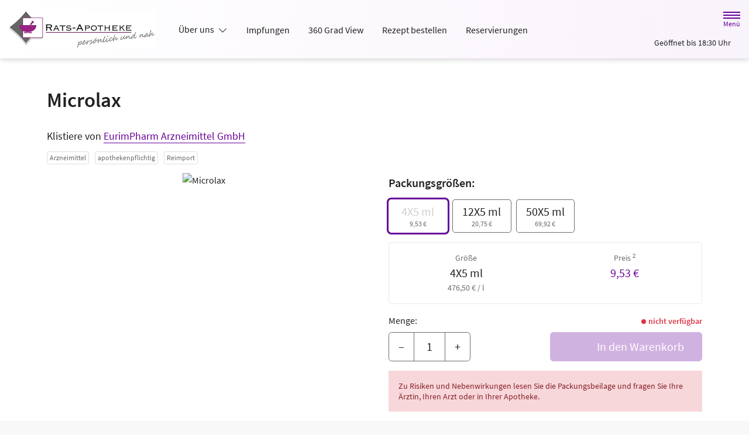

--- FILE ---
content_type: text/css
request_url: https://www.rats-apotheke-mannheim.de/color-scheme-build/color-scheme-lilac-not-home.6a66efd4.css
body_size: 8873
content:
.form-label{margin-bottom:.5rem}.form-control{-webkit-appearance:none;-moz-appearance:none;appearance:none;background-clip:padding-box;background-color:#fff;border:1px solid #cecece;border-radius:.3rem;color:#212121;display:block;font-size:1.125rem;font-weight:400;line-height:1.5;padding:1rem .75rem;-webkit-transition:border-color .15s ease-in-out,-webkit-box-shadow .15s ease-in-out;transition:border-color .15s ease-in-out,-webkit-box-shadow .15s ease-in-out;transition:border-color .15s ease-in-out,box-shadow .15s ease-in-out;transition:border-color .15s ease-in-out,box-shadow .15s ease-in-out,-webkit-box-shadow .15s ease-in-out;width:100%}@media(prefers-reduced-motion:reduce){.form-control{-webkit-transition:none;transition:none}}.form-control[type=file]{overflow:hidden}.form-control[type=file]:not(:disabled):not([readonly]){cursor:pointer}.form-control:focus{background-color:#fff;border-color:#b380cc;-webkit-box-shadow:0 0 0 .25rem rgba(102,0,153,.25);box-shadow:0 0 0 .25rem rgba(102,0,153,.25);color:#212121;outline:0}.form-control::-webkit-date-and-time-value{height:1.5em}.form-control::-webkit-input-placeholder{color:#6c6c6c;opacity:1}.form-control::-moz-placeholder{color:#6c6c6c;opacity:1}.form-control:-ms-input-placeholder{color:#6c6c6c;opacity:1}.form-control::-ms-input-placeholder{color:#6c6c6c;opacity:1}.form-control::placeholder{color:#6c6c6c;opacity:1}.form-control:disabled{background-color:#f8f8f8;border-color:#cecece;opacity:1}.form-control::-webkit-file-upload-button{margin:-1rem -.75rem;padding:1rem .75rem;-webkit-margin-end:.75rem;background-color:#fff;border:0 solid;border-color:inherit;border-inline-end-width:1px;border-radius:0;color:#212121;margin-inline-end:.75rem;pointer-events:none;-webkit-transition:color .15s ease-in-out,background-color .15s ease-in-out,border-color .15s ease-in-out,-webkit-box-shadow .15s ease-in-out;transition:color .15s ease-in-out,background-color .15s ease-in-out,border-color .15s ease-in-out,-webkit-box-shadow .15s ease-in-out;transition:color .15s ease-in-out,background-color .15s ease-in-out,border-color .15s ease-in-out,box-shadow .15s ease-in-out;transition:color .15s ease-in-out,background-color .15s ease-in-out,border-color .15s ease-in-out,box-shadow .15s ease-in-out,-webkit-box-shadow .15s ease-in-out}.form-control::file-selector-button{margin:-1rem -.75rem;padding:1rem .75rem;-webkit-margin-end:.75rem;background-color:#fff;border:0 solid;border-color:inherit;border-inline-end-width:1px;border-radius:0;color:#212121;margin-inline-end:.75rem;pointer-events:none;-webkit-transition:color .15s ease-in-out,background-color .15s ease-in-out,border-color .15s ease-in-out,-webkit-box-shadow .15s ease-in-out;transition:color .15s ease-in-out,background-color .15s ease-in-out,border-color .15s ease-in-out,-webkit-box-shadow .15s ease-in-out;transition:color .15s ease-in-out,background-color .15s ease-in-out,border-color .15s ease-in-out,box-shadow .15s ease-in-out;transition:color .15s ease-in-out,background-color .15s ease-in-out,border-color .15s ease-in-out,box-shadow .15s ease-in-out,-webkit-box-shadow .15s ease-in-out}@media(prefers-reduced-motion:reduce){.form-control::-webkit-file-upload-button{-webkit-transition:none;transition:none}.form-control::file-selector-button{-webkit-transition:none;transition:none}}.form-control:hover:not(:disabled):not([readonly])::-webkit-file-upload-button{background-color:#f2f2f2}.form-control:hover:not(:disabled):not([readonly])::file-selector-button{background-color:#f2f2f2}.form-select{display:block;padding:1rem 2.25rem 1rem .75rem;width:100%;-moz-padding-start:calc(.75rem - 3px);background-color:#fff;background-image:url("data:image/svg+xml;charset=utf-8,%3Csvg xmlns='http://www.w3.org/2000/svg' viewBox='0 0 16 16'%3E%3Cpath fill='none' stroke='%23343434' stroke-linecap='round' stroke-linejoin='round' stroke-width='2' d='m2 5 6 6 6-6'/%3E%3C/svg%3E");background-position:right .75rem center;background-repeat:no-repeat;background-size:16px 12px;border:1px solid #cecece;border-radius:.3rem;color:#212121;font-size:1.125rem;font-weight:400;line-height:1.5;-webkit-transition:border-color .15s ease-in-out,-webkit-box-shadow .15s ease-in-out;transition:border-color .15s ease-in-out,-webkit-box-shadow .15s ease-in-out;transition:border-color .15s ease-in-out,box-shadow .15s ease-in-out;transition:border-color .15s ease-in-out,box-shadow .15s ease-in-out,-webkit-box-shadow .15s ease-in-out}@media(prefers-reduced-motion:reduce){.form-select{-webkit-transition:none;transition:none}}.form-select{-webkit-appearance:none;-moz-appearance:none;appearance:none}.form-select:focus{border-color:#b380cc;-webkit-box-shadow:0 0 0 .25rem rgba(102,0,153,.25);box-shadow:0 0 0 .25rem rgba(102,0,153,.25);outline:0}.form-select[multiple],.form-select[size]:not([size="1"]){background-image:none;padding-right:.75rem}.form-select:disabled{background-color:#f8f8f8;border-color:#cecece;color:#cecece}.form-select:-moz-focusring{color:transparent;text-shadow:0 0 0 #212121}.form-check{display:block;margin-bottom:.125rem;min-height:1.5rem;padding-left:1.9em}.form-check .form-check-input{float:left;margin-left:-1.9em}.form-check-input{-webkit-appearance:none;-moz-appearance:none;appearance:none;background-color:#6c6c6c;background-position:50%;background-repeat:no-repeat;background-size:contain;border:1px solid rgba(0,0,0,.25);height:1.4em;margin-top:.05em;-webkit-print-color-adjust:exact;print-color-adjust:exact;vertical-align:top;width:1.4em}.form-check-input[type=checkbox]{border-radius:.25em}.form-check-input[type=radio]{border-radius:50%}.form-check-input:active{-webkit-filter:brightness(90%);filter:brightness(90%)}.form-check-input:focus{border-color:#b380cc;-webkit-box-shadow:0 0 0 .25rem rgba(102,0,153,.25);box-shadow:0 0 0 .25rem rgba(102,0,153,.25);outline:0}.form-check-input:checked{background-color:#6c6c6c;border-color:#6c6c6c}.form-check-input:checked[type=checkbox]{background-image:url("data:image/svg+xml;charset=utf-8,%3Csvg xmlns='http://www.w3.org/2000/svg' viewBox='0 0 20 20'%3E%3Cpath fill='none' stroke='%23fff' stroke-linecap='round' stroke-linejoin='round' stroke-width='3' d='m6 10 3 3 6-6'/%3E%3C/svg%3E")}.form-check-input:checked[type=radio]{background-image:url("data:image/svg+xml;charset=utf-8,%3Csvg xmlns='http://www.w3.org/2000/svg' viewBox='-4 -4 8 8'%3E%3Ccircle r='2' fill='%23fff'/%3E%3C/svg%3E")}.form-check-input[type=checkbox]:indeterminate{background-color:#609;background-image:url("data:image/svg+xml;charset=utf-8,%3Csvg xmlns='http://www.w3.org/2000/svg' viewBox='0 0 20 20'%3E%3Cpath fill='none' stroke='%23fff' stroke-linecap='round' stroke-linejoin='round' stroke-width='3' d='M6 10h8'/%3E%3C/svg%3E");border-color:#609}.form-check-input:disabled{-webkit-filter:none;filter:none;opacity:1;pointer-events:none}.form-check-input:disabled~.form-check-label,.form-check-input[disabled]~.form-check-label{cursor:default;opacity:1}.form-switch{padding-left:2.5em}.form-switch .form-check-input{background-image:url("data:image/svg+xml;charset=utf-8,%3Csvg xmlns='http://www.w3.org/2000/svg' viewBox='-4 -4 8 8'%3E%3Ccircle r='3' fill='rgba(0, 0, 0, 0.25)'/%3E%3C/svg%3E");background-position:0;border-radius:2em;margin-left:-2.5em;-webkit-transition:background-position .15s ease-in-out;transition:background-position .15s ease-in-out;width:2em}@media(prefers-reduced-motion:reduce){.form-switch .form-check-input{-webkit-transition:none;transition:none}}.form-switch .form-check-input:focus{background-image:url("data:image/svg+xml;charset=utf-8,%3Csvg xmlns='http://www.w3.org/2000/svg' viewBox='-4 -4 8 8'%3E%3Ccircle r='3' fill='%23b27fcc'/%3E%3C/svg%3E")}.form-switch .form-check-input:checked{background-image:url("data:image/svg+xml;charset=utf-8,%3Csvg xmlns='http://www.w3.org/2000/svg' viewBox='-4 -4 8 8'%3E%3Ccircle r='3' fill='%23fff'/%3E%3C/svg%3E");background-position:100%}.btn-check{position:absolute;clip:rect(0,0,0,0);pointer-events:none}.btn-check:disabled+.btn,.btn-check[disabled]+.btn{-webkit-filter:none;filter:none;opacity:.3;pointer-events:none}.form-range{-webkit-appearance:none;-moz-appearance:none;appearance:none;background-color:transparent;height:2rem;padding:0;width:100%}.form-range:focus{outline:0}.form-range:focus::-webkit-slider-thumb{-webkit-box-shadow:0 0 0 1px #fff,0 0 0 .25rem rgba(102,0,153,.25);box-shadow:0 0 0 1px #fff,0 0 0 .25rem rgba(102,0,153,.25)}.form-range:focus::-moz-range-thumb{box-shadow:0 0 0 1px #fff,0 0 0 .25rem rgba(102,0,153,.25)}.form-range::-moz-focus-outer{border:0}.form-range::-webkit-slider-thumb{background-color:#fff;border:1px solid #cecece;border-radius:1rem;height:1.5rem;margin-top:-.35rem;-webkit-transition:background-color .15s ease-in-out,border-color .15s ease-in-out,-webkit-box-shadow .15s ease-in-out;transition:background-color .15s ease-in-out,border-color .15s ease-in-out,-webkit-box-shadow .15s ease-in-out;transition:background-color .15s ease-in-out,border-color .15s ease-in-out,box-shadow .15s ease-in-out;transition:background-color .15s ease-in-out,border-color .15s ease-in-out,box-shadow .15s ease-in-out,-webkit-box-shadow .15s ease-in-out;width:1.5rem}@media(prefers-reduced-motion:reduce){.form-range::-webkit-slider-thumb{-webkit-transition:none;transition:none}}.form-range::-webkit-slider-thumb{-webkit-appearance:none;appearance:none}.form-range::-webkit-slider-thumb:active{background-color:#d1b3e0}.form-range::-webkit-slider-runnable-track{background-color:#dedede;border-color:transparent;border-radius:1rem;color:transparent;cursor:pointer;height:.8rem;width:100%}.form-range::-moz-range-thumb{background-color:#fff;border:1px solid #cecece;border-radius:1rem;height:1.5rem;-moz-transition:background-color .15s ease-in-out,border-color .15s ease-in-out,box-shadow .15s ease-in-out;transition:background-color .15s ease-in-out,border-color .15s ease-in-out,box-shadow .15s ease-in-out;width:1.5rem}@media(prefers-reduced-motion:reduce){.form-range::-moz-range-thumb{-moz-transition:none;transition:none}}.form-range::-moz-range-thumb{-moz-appearance:none;appearance:none}.form-range::-moz-range-thumb:active{background-color:#d1b3e0}.form-range::-moz-range-track{background-color:#dedede;border-color:transparent;border-radius:1rem;color:transparent;cursor:pointer;height:.8rem;width:100%}.form-range:disabled{pointer-events:none}.form-range:disabled::-webkit-slider-thumb{background-color:#fff}.form-range:disabled::-moz-range-thumb{background-color:#fff}.form-floating{position:relative}.form-floating>.form-control,.form-floating>.form-select{height:calc(3.5rem + 2px);line-height:1.25}.form-floating>label{border:1px solid transparent;height:100%;left:0;overflow:hidden;padding:1rem .75rem;pointer-events:none;position:absolute;text-align:start;text-overflow:ellipsis;top:0;-webkit-transform-origin:0 0;transform-origin:0 0;-webkit-transition:opacity .1s ease-in-out,-webkit-transform .1s ease-in-out;transition:opacity .1s ease-in-out,-webkit-transform .1s ease-in-out;transition:opacity .1s ease-in-out,transform .1s ease-in-out;transition:opacity .1s ease-in-out,transform .1s ease-in-out,-webkit-transform .1s ease-in-out;white-space:nowrap;width:100%}@media(prefers-reduced-motion:reduce){.form-floating>label{-webkit-transition:none;transition:none}}.form-floating>.form-control{padding:1rem .75rem}.form-floating>.form-control::-webkit-input-placeholder{color:transparent}.form-floating>.form-control::-moz-placeholder{color:transparent}.form-floating>.form-control:-ms-input-placeholder{color:transparent}.form-floating>.form-control::-ms-input-placeholder{color:transparent}.form-floating>.form-control::placeholder{color:transparent}.form-floating>.form-control:not(:-moz-placeholder){padding-bottom:.325em;padding-top:1.525em}.form-floating>.form-control:not(:-ms-input-placeholder){padding-bottom:.325em;padding-top:1.525em}.form-floating>.form-control:focus,.form-floating>.form-control:not(:placeholder-shown){padding-bottom:.325em;padding-top:1.525em}.form-floating>.form-control:-webkit-autofill{padding-bottom:.325em;padding-top:1.525em}.form-floating>.form-select{padding-bottom:.325em;padding-top:1.525em}.form-floating>.form-control:not(:-moz-placeholder)~label{opacity:.65;transform:scale(.8) translateY(-.6em) translateX(.15em)}.form-floating>.form-control:not(:-ms-input-placeholder)~label{opacity:.65;transform:scale(.8) translateY(-.6em) translateX(.15em)}.form-floating>.form-control:focus~label,.form-floating>.form-control:not(:placeholder-shown)~label,.form-floating>.form-select~label{opacity:.65;-webkit-transform:scale(.8) translateY(-.6em) translateX(.15em);transform:scale(.8) translateY(-.6em) translateX(.15em)}.form-floating>.form-control:-webkit-autofill~label{opacity:.65;-webkit-transform:scale(.8) translateY(-.6em) translateX(.15em);transform:scale(.8) translateY(-.6em) translateX(.15em)}.input-group{display:-webkit-box;display:flex;flex-wrap:wrap;position:relative;-webkit-box-align:stretch;align-items:stretch;width:100%}.input-group>.form-control,.input-group>.form-floating,.input-group>.form-select{position:relative;-webkit-box-flex:1;flex:1 1 auto;min-width:0;width:1%}.input-group>.form-control:focus,.input-group>.form-floating:focus-within,.input-group>.form-select:focus{z-index:5}.input-group .btn{position:relative;z-index:2}.input-group .btn:focus{z-index:5}.input-group-text{display:-webkit-box;display:flex;-webkit-box-align:center;align-items:center;background-color:#fff;border:1px solid #cecece;border-radius:.3rem;color:#212121;font-size:1.125rem;font-weight:400;line-height:1.5;padding:1rem .75rem;text-align:center;white-space:nowrap}.input-group-lg>.btn,.input-group-lg>.form-control,.input-group-lg>.form-select,.input-group-lg>.input-group-text{border-radius:.35rem;font-size:1.25rem;padding:1rem}.input-group-lg>.form-select{padding-right:3rem}.input-group:not(.has-validation)>.dropdown-toggle:nth-last-child(n+3),.input-group:not(.has-validation)>.form-floating:not(:last-child)>.form-control,.input-group:not(.has-validation)>.form-floating:not(:last-child)>.form-select,.input-group:not(.has-validation)>:not(:last-child):not(.dropdown-toggle):not(.dropdown-menu):not(.form-floating){border-bottom-right-radius:0;border-top-right-radius:0}.input-group>:not(:first-child):not(.dropdown-menu):not(.valid-tooltip):not(.valid-feedback):not(.invalid-tooltip):not(.invalid-feedback){border-bottom-left-radius:0;border-top-left-radius:0;margin-left:-1px}.input-group>.form-floating:not(:first-child)>.form-control,.input-group>.form-floating:not(:first-child)>.form-select{border-bottom-left-radius:0;border-top-left-radius:0}.invalid-feedback{color:#dc3545;display:none;font-size:.875em;margin-top:.25rem;width:100%}.nav{--bs-nav-link-padding-x:1rem;--bs-nav-link-padding-y:0.5rem;--bs-nav-link-font-weight: ;--bs-nav-link-color:var(--bs-link-color);--bs-nav-link-hover-color:var(--bs-link-hover-color);--bs-nav-link-disabled-color:#6c6c6c;display:-webkit-box;display:flex;flex-wrap:wrap;list-style:none;margin-bottom:0;padding-left:0}.nav-link{color:var(--bs-nav-link-color);display:block;font-size:var(--bs-nav-link-font-size);font-weight:var(--bs-nav-link-font-weight);padding:var(--bs-nav-link-padding-y) var(--bs-nav-link-padding-x);-webkit-transition:color .15s ease-in-out,background-color .15s ease-in-out,border-color .15s ease-in-out;transition:color .15s ease-in-out,background-color .15s ease-in-out,border-color .15s ease-in-out}@media(prefers-reduced-motion:reduce){.nav-link{-webkit-transition:none;transition:none}}.nav-link:focus,.nav-link:hover{color:var(--bs-nav-link-hover-color)}.nav-link.disabled{color:var(--bs-nav-link-disabled-color);cursor:default;pointer-events:none}.nav-tabs{--bs-nav-tabs-border-width:1px;--bs-nav-tabs-border-color:#dedede;--bs-nav-tabs-border-radius:0.3rem;--bs-nav-tabs-link-hover-border-color:#e9e9e9 #e9e9e9 #dedede;--bs-nav-tabs-link-active-color:#494949;--bs-nav-tabs-link-active-bg:#fff;--bs-nav-tabs-link-active-border-color:#dedede #dedede #fff;border-bottom:var(--bs-nav-tabs-border-width) solid var(--bs-nav-tabs-border-color)}.nav-tabs .nav-link{background:none;border:var(--bs-nav-tabs-border-width) solid transparent;border-top-left-radius:var(--bs-nav-tabs-border-radius);border-top-right-radius:var(--bs-nav-tabs-border-radius);margin-bottom:calc(var(--bs-nav-tabs-border-width)*-1)}.nav-tabs .nav-link:focus,.nav-tabs .nav-link:hover{border-color:var(--bs-nav-tabs-link-hover-border-color);isolation:isolate}.nav-tabs .nav-link.disabled,.nav-tabs .nav-link:disabled{background-color:transparent;border-color:transparent;color:var(--bs-nav-link-disabled-color)}.nav-tabs .nav-item.show .nav-link,.nav-tabs .nav-link.active{background-color:var(--bs-nav-tabs-link-active-bg);border-color:var(--bs-nav-tabs-link-active-border-color);color:var(--bs-nav-tabs-link-active-color)}.nav-tabs .dropdown-menu{border-top-left-radius:0;border-top-right-radius:0;margin-top:calc(var(--bs-nav-tabs-border-width)*-1)}.tab-content>.tab-pane{display:none}.tab-content>.active{display:block}.pagination{--bs-pagination-padding-x:0.75rem;--bs-pagination-padding-y:0.375rem;--bs-pagination-font-size:1rem;--bs-pagination-color:var(--bs-link-color);--bs-pagination-bg:#fff;--bs-pagination-border-width:0;--bs-pagination-border-color:#dedede;--bs-pagination-border-radius:0.3rem;--bs-pagination-hover-color:var(--bs-link-hover-color);--bs-pagination-hover-bg:#e9e9e9;--bs-pagination-hover-border-color:#dedede;--bs-pagination-focus-color:var(--bs-link-hover-color);--bs-pagination-focus-bg:#e9e9e9;--bs-pagination-focus-box-shadow:0 0 0 0.25rem rgba(102,0,153,.25);--bs-pagination-active-color:#fff;--bs-pagination-active-bg:#609;--bs-pagination-active-border-color:#609;--bs-pagination-disabled-color:#6c6c6c;--bs-pagination-disabled-bg:#fff;--bs-pagination-disabled-border-color:#dedede;display:-webkit-box;display:flex;list-style:none;padding-left:0}.page-link{background-color:var(--bs-pagination-bg);border:var(--bs-pagination-border-width) solid var(--bs-pagination-border-color);color:var(--bs-pagination-color);display:block;font-size:var(--bs-pagination-font-size);padding:var(--bs-pagination-padding-y) var(--bs-pagination-padding-x);position:relative;-webkit-transition:color .15s ease-in-out,background-color .15s ease-in-out,border-color .15s ease-in-out,-webkit-box-shadow .15s ease-in-out;transition:color .15s ease-in-out,background-color .15s ease-in-out,border-color .15s ease-in-out,-webkit-box-shadow .15s ease-in-out;transition:color .15s ease-in-out,background-color .15s ease-in-out,border-color .15s ease-in-out,box-shadow .15s ease-in-out;transition:color .15s ease-in-out,background-color .15s ease-in-out,border-color .15s ease-in-out,box-shadow .15s ease-in-out,-webkit-box-shadow .15s ease-in-out}@media(prefers-reduced-motion:reduce){.page-link{-webkit-transition:none;transition:none}}.page-link:hover{background-color:var(--bs-pagination-hover-bg);border-color:var(--bs-pagination-hover-border-color);color:var(--bs-pagination-hover-color);z-index:2}.page-link:focus{background-color:var(--bs-pagination-focus-bg);-webkit-box-shadow:var(--bs-pagination-focus-box-shadow);box-shadow:var(--bs-pagination-focus-box-shadow);color:var(--bs-pagination-focus-color);outline:0;z-index:3}.active>.page-link,.page-link.active{background-color:var(--bs-pagination-active-bg);border-color:var(--bs-pagination-active-border-color);color:var(--bs-pagination-active-color);z-index:3}.disabled>.page-link,.page-link.disabled{background-color:var(--bs-pagination-disabled-bg);border-color:var(--bs-pagination-disabled-border-color);color:var(--bs-pagination-disabled-color);pointer-events:none}.page-item:not(:first-child) .page-link{margin-left:0}.page-item:first-child .page-link{border-bottom-left-radius:var(--bs-pagination-border-radius);border-top-left-radius:var(--bs-pagination-border-radius)}.page-item:last-child .page-link{border-bottom-right-radius:var(--bs-pagination-border-radius);border-top-right-radius:var(--bs-pagination-border-radius)}.b--404 .animation{display:-webkit-box;display:flex;-webkit-box-pack:center;background-color:#f2f2f2!important;height:300px;justify-content:center;overflow:hidden;position:relative;width:100%!important}.b--404 .animation>*{left:50%!important;margin:0!important;position:absolute;-webkit-transform:translateX(-50%);transform:translateX(-50%)}.b--404 .animation img{display:block;overflow:visible;overflow-clip-margin:unset}.b--404 .btn{min-width:200px}.b--404 p{margin-left:auto;margin-right:auto;max-width:37.5rem}.b.b--accessibility-report>*{display:-webkit-box;display:flex;-webkit-box-pack:center;justify-content:center}.b.b--accessibility-report form{max-width:750px}.b--article>*{max-width:1050px!important;padding-bottom:1em;padding-top:1em}@media(min-width:768px){.b--article>*{padding-bottom:2em;padding-top:2em}}@media(min-width:1200px){.b--article>*{padding-bottom:3em;padding-top:3em}}@media(min-width:1400px){.b--article>*{padding-bottom:4em;padding-top:4em}}.b--article .row--header h1,.b--article .row--header h2{margin:0}@media(min-width:768px){.b--article .row--header h1{margin-bottom:.25em}}.b--article .row--content figure,.b--article .row--content picture.fullwidth{margin-left:-.9375rem;margin-right:-.9375rem;width:calc(100% + 1.875rem)}@media(min-width:540px){.b--article .row--content figure,.b--article .row--content picture.fullwidth{margin-left:-1.25rem;margin-right:-1.25rem;width:calc(100% + 2.5rem)}}@media(min-width:768px){.b--article .row--content figure,.b--article .row--content picture.fullwidth{margin-left:-1.875rem;margin-right:-1.875rem;width:calc(100% + 3.75rem)}}@media(min-width:992px){.b--article .row--content figure,.b--article .row--content picture.fullwidth{margin-left:0;margin-right:0;width:100%}}.b--article .row--content picture{display:block;margin:2rem 0}.b--article .row--content picture:first-child{margin-top:0}.b--article .row--content picture:last-child{margin-bottom:0}.b--article .row--content picture.fullwidth img{width:100%}.b--article .row--content picture+.caption{font-style:italic;line-height:1.25;margin-bottom:1.5rem;margin-top:-1.5rem}@media(min-width:540px){.b--article .row--content picture+.caption{margin-bottom:2rem;margin-top:-1rem;padding-left:1rem}}@media(min-width:1400px){.b--article .row--content picture+.caption{margin-bottom:3rem}}.b--article .row--content figure{background-color:#f8f8f8;margin-bottom:1.5rem;margin-top:1.5rem;padding:.9375rem}@media(min-width:540px){.b--article .row--content figure{margin-bottom:2rem;margin-top:2rem;padding-left:1.25rem;padding-right:1.25rem}}@media(min-width:768px){.b--article .row--content figure{padding-left:1.875rem;padding-right:1.875rem}}@media(min-width:992px){.b--article .row--content figure{padding:1rem}}.b--article .row--content figure img{display:block;margin-bottom:1rem;margin-left:auto;margin-right:auto}.b--article .row--content figure figcaption{font-style:italic;line-height:1.25}.b--article .row--content h2{margin-bottom:1.1em;margin-top:1.5em;position:relative}.b--article .row--content h2:after{bottom:-.5em;content:"";height:2px;left:0;position:absolute;width:50px}.b--article .row--content .custom-accordion__item{border:0}.b--article .row--content .custom-accordion__item>h3{margin-bottom:.75em}.b--article .row--content .custom-accordion__item>h3 a{color:#212121;text-decoration:underline;text-decoration-thickness:1px;text-underline-position:under}.b--article .row--footer{margin-top:3rem}@media(min-width:768px){.b--article .row--footer{margin-top:4rem}}.b--article .row--product-listing .headline{margin-bottom:1rem;margin-top:2rem}@media(min-width:768px){.b--article .row--product-listing .headline{margin-bottom:2rem;margin-top:3rem}.b--article .row--product-listing .product-listing>:first-child{border-top:0}}.b--cards>*{max-width:1600px!important}.b--cards .card--service{height:100%}.b--cards .card-body{display:-webkit-box;display:flex;-webkit-box-orient:vertical;-webkit-box-direction:normal;flex-direction:column;-webkit-box-pack:start;justify-content:flex-start;padding:2rem}.b--cards i{color:#609;font-size:2.5rem}.b--cards .card-title{color:#609;font-size:1.3125rem;margin-bottom:1rem;margin-top:0}.b--cards .card-text{font-size:1.125rem!important}.b--cards .further-link{margin-top:auto}.b--cards .further-link a{margin-right:-1rem;padding:1rem}.b--cards .further-link a span{border-bottom:1px solid;color:#609}@media(min-width:992px){.b--cart .col--left{width:calc(100% - 320px)}.b--cart .col--right{width:320px}.b--cart .col--right .sticky-lg-top{top:calc(50px + 2rem)}}.b--cart .container-fluid:first-child{position:sticky;top:50px;-webkit-transform:translateY(0);transform:translateY(0);-webkit-transition:all .25s ease-in-out;transition:all .25s ease-in-out;z-index:1}.b--cart .container-fluid:first-child.hide,.b--cart .container-fluid:first-child:before{-webkit-transform:translateY(-100%);transform:translateY(-100%)}.b--cart .container-fluid:first-child:before{background-color:#f8f8f8;content:"";height:50px;left:0;position:absolute;width:100%}.b--cart .col--subtotal{font-size:.875rem;line-height:1.2}@media(min-width:768px)and (max-width:991.98px){.b--cart .col--subtotal{font-size:1rem}}.b--cart .col--subtotal .subtotal{font-size:1.125rem}.b--cart .col--subtotal .tax{font-size:.625rem}@media(min-width:768px)and (max-width:991.98px){.b--cart .col--subtotal .tax{font-size:.75rem}}.b--cart .row--product-listing{min-height:80px}@media(min-width:768px)and (max-width:991.98px){.b--cart .row--product-listing+.row--subtotal h5{font-size:1.25rem}}.b--cart .row--product-listing .row--empty-cart{max-height:10rem;overflow:hidden;-webkit-transition:max-height .5s ease-in-out;transition:max-height .5s ease-in-out}.b--cart .row--product-listing .row--empty-cart:not(:first-child){max-height:0;visibility:hidden}.b--cart .row--product-listing .row--empty-cart>*{padding-bottom:1rem;padding-top:1rem}.b--cart .row--product-listing .product-listing__item{max-height:1200px;overflow:hidden;padding:0;-webkit-transition:max-height .5s ease-out;transition:max-height .5s ease-out}.b--cart .row--product-listing .product-listing__item:first-child{border-top:0}.b--cart .row--product-listing .product-listing__item>.row{padding-bottom:1rem;padding-top:1rem}.b--cart .row--product-listing .product-listing__item.fade-out{border-color:transparent;max-height:0}.b--cart .row--product-listing .product-listing__item figure{max-width:170px;position:relative}@media(min-width:768px){.b--cart .row--product-listing .product-listing__item figure{margin-right:1rem}}.b--cart .row--product-listing .product-listing__item figure.prescription-photo{padding-bottom:100%;width:100%}@media(min-width:768px){.b--cart .row--product-listing .product-listing__item figure.prescription-photo{height:calc(100% + 2rem);margin:-1rem 0}}.b--cart .row--product-listing .product-listing__item figure.prescription-photo img{height:100%;-o-object-fit:cover;object-fit:cover;position:absolute;width:100%}.b--cart .row--product-listing .product-listing__item .icon{display:-webkit-box;display:flex;-webkit-box-pack:center;justify-content:center;-webkit-box-align:center;align-items:center;font-size:3.125rem;height:100%;position:relative;width:100%}@media(min-width:540px){.b--cart .row--product-listing .product-listing__item .icon{font-size:3.75rem}}@media(min-width:768px){.b--cart .row--product-listing .product-listing__item .icon{font-size:5rem}}.b--cart .row--product-listing .product-listing__item .amount,.b--cart .row--product-listing .product-listing__item .price,.b--cart .row--product-listing .product-listing__item .quantity{font-weight:600}.b--cart .row--product-listing .product-listing__item .amount,.b--cart .row--product-listing .product-listing__item .products-description,.b--cart .row--product-listing .product-listing__item .products-name,.b--cart .row--product-listing .product-listing__item .quantity{font-size:.875rem}@media(min-width:540px){.b--cart .row--product-listing .product-listing__item .amount,.b--cart .row--product-listing .product-listing__item .products-description,.b--cart .row--product-listing .product-listing__item .products-name,.b--cart .row--product-listing .product-listing__item .quantity{font-size:1rem}.b--cart .row--product-listing .product-listing__item .price{font-size:1.25rem}}.b--cart .row--product-listing .product-listing__item .products-name{font-weight:400}@media(min-width:540px){.b--cart .row--product-listing .product-listing__item .products-name{font-size:1.125rem;margin:.35rem 0!important}}@media(min-width:768px){.b--cart .row--product-listing .product-listing__item .products-name{margin:.35rem 0 1rem!important}}.b--cart .row--product-listing .product-listing__item .products-name:first-child{font-size:1rem;font-weight:700;margin-bottom:0!important}@media(min-width:540px){.b--cart .row--product-listing .product-listing__item .products-name:first-child{font-size:1.25rem}}@media(min-width:768px){.b--cart .row--product-listing .product-listing__item .products-name:first-child{margin-bottom:.5rem!important}}.b--cart .row--product-listing .product-listing__item .products-description{line-height:1.3;margin:.35rem 0}.b--cart .row--product-listing .product-listing__item .products-description.clamp{display:-webkit-box;overflow:hidden;-webkit-box-orient:vertical;-webkit-line-clamp:4}.b--cart .row--product-listing .product-listing__item .col--actions{padding-left:0;text-align:center}.b--cart .row--product-listing .product-listing__item .btn-icon{border:0;font-size:1.5625rem;line-height:1;padding-bottom:.5rem}.b--cart .row--product-listing .product-listing__item .row--prescription{padding-top:0}@media(min-width:768px){.b--cart .row--product-listing .product-listing__item .row--prescription{padding-top:1rem}}.b--cart .row--product-listing .product-listing__item .row--prescription .prescription-photo{margin-top:0}.b--cart .row--product-listing .product-listing__item .row--prescription .products-name{margin-top:0!important}@media(min-width:992px){.b--cart .row--product-listing .product-listing__item .row--prescription .products-name{font-size:1.5625rem}}.b--cart .row--product-listing .product-listing__item .row--prescription .prescription-info{font-size:.75rem;line-height:1.3;margin:.35rem 0}@media(min-width:540px){.b--cart .row--product-listing .product-listing__item .row--prescription .prescription-info{font-size:.875rem}}.b--cart .row--product-listing .product-listing__item .row--prescription .alert{font-size:.875rem;line-height:1.3}@media(min-width:768px){.b--cart .row--product-listing .modal:not(.show){height:auto;overflow:visible;position:static!important}.b--cart .row--product-listing .modal:not(.show) .modal-dialog{margin:0;max-width:none;width:100%}.b--cart .row--product-listing .modal:not(.show) .modal-body{min-height:0;padding:0}.b--cart .row--product-listing .modal:not(.show) .modal-footer,.b--cart .row--product-listing .modal:not(.show) .modal-header{display:none}}.b--cart .row--product-listing .modal.show .modal-content{min-width:350px}.b--cart .row--product-listing .modal.show .col{width:100%}.b--cart.is-empty .row--product-listing+.row--subtotal{visibility:hidden}.b--cart .row--delivery-methods{color:#fff;padding-bottom:1.8rem!important;padding-top:1.8rem!important}.b--cart .row--delivery-methods .row{margin-top:1.5em}.b--cart .row--delivery-methods .headline{font-size:1.125rem}@media(min-width:768px){.b--cart .row--delivery-methods .headline{font-size:1.25rem}}.b--cart .row--delivery-methods .col--icon{text-align:center;width:5rem}.b--cart .row--delivery-methods i{font-size:3.75rem}.b--cart .row--delivery-methods i.theme_icon-pick_up_box{font-size:3.125rem}.b--cart .row--delivery-methods .delivery-method{font-size:1rem}@media(min-width:768px){.b--cart .row--delivery-methods .delivery-method{font-size:1.125rem}}.b--cart .row--delivery-methods .delivery-method-description{font-size:.875rem;line-height:1.3;margin-bottom:.3em}@media(min-width:768px){.b--cart .row--delivery-methods .delivery-method-description{font-size:1rem}}.b--cart .row--delivery-pharmacy .available,.b--cart .row--delivery-pharmacy .immediately_available{color:green}.b--cart .row--delivery-pharmacy .next_day_available{color:#ff0}.b--cart .row--delivery-pharmacy .unavailable{color:red}.b--cart .row--subtotal h5{font-size:1.125rem;margin:0}@media(min-width:540px){.b--cart .row--subtotal h5{font-size:1.5625rem}}@media(min-width:992px){.b--cart .row--subtotal h5{font-size:1.125rem}}@media(min-width:1200px){.b--cart .row--subtotal h5{font-size:1.25rem}}@media(min-width:768px){.b--cart .row--subtotal .tax{font-size:1rem}}@media(min-width:992px){.b--cart .row--subtotal .tax{font-size:.875rem}}.b--cart .row--note{line-height:1.3}.b--cart .row--payment-methods .headline{font-size:1rem}@media(min-width:540px){.b--cart .row--payment-methods .headline{font-size:1.125rem}}.b--cart .row--payment-methods .row .col{width:12.5%}@media(min-width:768px)and (max-width:991.98px){.b--cart .row--payment-methods .row .col{width:60px}}@media(min-width:992px){.b--cart .row--payment-methods .row .col{width:25%}}.b--cart .branch-selector{border:1px solid #dedede;border-radius:.3rem;padding:.4rem .75rem}@media(min-width:992px){.b--checkout .col--left{width:calc(100% - 320px)}.b--checkout .col--right{width:320px}.b--checkout .row--mini-cart{position:sticky;top:50px}.b--checkout .row--mini-cart .row--slider .col{max-height:250px;overflow:auto}.b--checkout .row--mini-cart .swiper-wrapper{-webkit-box-orient:vertical;-webkit-box-direction:normal;flex-direction:column;-webkit-transform:none!important;transform:none!important}}.b--checkout .row--mini-cart .swiper-slide{-webkit-box-align:center;align-items:center;height:auto;width:110px}@media(min-width:992px){.b--checkout .row--mini-cart .swiper-slide{border-bottom:1px solid #cecece;margin-bottom:1rem;padding-bottom:1rem;width:auto}.b--checkout .row--mini-cart .swiper-slide:last-child{border-bottom:0;margin-bottom:0;padding-bottom:0}}.b--checkout .row--mini-cart .swiper-slide .row{height:100%}.b--checkout .row--mini-cart .swiper-slide .row>.col{display:-webkit-box;display:flex;-webkit-box-align:center;align-items:center}@media(min-width:992px){.b--checkout .row--mini-cart .swiper-slide .row>.col{-webkit-box-align:start;align-items:flex-start}}.b--checkout .row--mini-cart .swiper-slide img{max-width:80px}.b--checkout .row--mini-cart .swiper-slide .icon{display:-webkit-box;display:flex;-webkit-box-pack:center;justify-content:center;-webkit-box-align:center;align-items:center;font-size:3.125rem;height:100%;max-width:80px;position:relative;width:100%}.b--checkout .row--mini-cart .swiper-slide .products-name{line-height:1.25;margin:.2em 0}.b--checkout .row--mini-cart .swiper-slide .products-description{display:-webkit-box;line-height:1.25;overflow:hidden;-webkit-box-orient:vertical;-webkit-line-clamp:3}@media(max-width:991.98px){.b--checkout .row--mini-cart .row--total h5.total{font-size:1.125rem}.b--checkout .row--mini-cart .row--total .tax{font-size:.75rem}}@media(min-width:992px){.b--checkout .row--delivery-method .headline{font-size:1.5625rem}}.b--checkout .row--form .headline{font-size:1.125rem}.b--checkout .row--form textarea{min-height:150px}@media(min-width:992px){.b--checkout .row--payment-method .headline{font-size:1.5625rem}}.b--checkout .row--payment-method img{margin:0 1rem 0 0;max-width:75px}.b--checkout .row--payment-methods .row .col{max-width:45px}@media(max-width:539.98px){.b--checkout .row--payment-methods .row .col{width:12.5%}}.b--checkout .row--total .col--discount{width:80px}@media(min-width:768px){.b--checkout .row--total .text-small *{font-size:1rem}.b--checkout .row--total .tax{font-size:.875rem}}.b--checkout .btn-submit,.b--checkout .row--note{line-height:1.3}@media(min-width:1200px){.b--checkout .btn-submit{padding:.85rem 2rem}}.b--checkout form.was-validated textarea.form-control.is-valid:not([required]),.b--checkout form.was-validated textarea.form-control:valid:not([required]){background:none;border-color:#cecece}#select-delivery-method label.form-check-label{display:none}#select-delivery-method .form-check{min-height:0}#checkout_deliveryMethod,#checkout_notification,#checkout_paymentMethod,#checkout_shippingAddressSelection{display:-webkit-box;display:flex;flex-wrap:wrap;width:100%}#checkout_pickupMessage{height:150px}.b--content-header--centered{border-bottom:1px solid #f8f8f8}.b--content-header .headline{font-size:1.5625rem;padding-bottom:1.5rem;padding-top:1.5rem}@media(min-width:768px){.b--content-header .headline{padding-bottom:2rem;padding-top:2rem}}@media(min-width:1200px){.b--content-header .headline{font-size:1.875rem;padding-bottom:3rem;padding-bottom:3.5rem;padding-top:3rem;padding-top:3.5rem}}.b--custom-content>*{max-width:1050px!important;padding-bottom:1em;padding-top:1em}@media(min-width:768px){.b--custom-content>*{padding-bottom:2em;padding-top:2em}}@media(min-width:1200px){.b--custom-content>*{padding-bottom:3em;padding-top:3em}}@media(min-width:1400px){.b--custom-content>*{padding-bottom:4em;padding-top:4em}}.b--custom-content h2{margin-bottom:1.1em;position:relative}.b--custom-content h2:after{bottom:-.5em;content:"";height:2px;left:0;position:absolute;width:50px}.b--custom-content iframe,.b--custom-content img{max-width:100%}.b--data-imprint header h2{color:inherit;margin-bottom:1.1em}.b--data-imprint dl{font-size:inherit}.b--emergency-service>*{padding-bottom:1.5em;padding-top:1.5em}@media(min-width:992px){.b--emergency-service>*{padding-bottom:3.75rem;padding-top:3.75rem}}.b--emergency-service header{max-width:none!important}.b--emergency-service header.bg-danger *{color:#fff!important}.b--emergency-service header:not(.bg-danger)+*{padding-top:0}.b--emergency-service i{color:#609;font-size:3.75rem;line-height:1}.b--emergency-service i+*{margin:0}.b--emergency-service .row--cards .col{display:-webkit-box;display:flex;-webkit-box-pack:center;justify-content:center}.b--emergency-service .card--emergency-service{height:100%;text-align:center;width:100%}@media(min-width:992px){.b--emergency-service .card--emergency-service{max-width:290px}}.b--emergency-service .card--emergency-service .card-body,.b--emergency-service .card--emergency-service .card-footer{padding:1.5rem}@media(min-width:992px){.b--emergency-service .card--emergency-service .card-body,.b--emergency-service .card--emergency-service .card-footer{padding:2rem}}.b--emergency-service .card--emergency-service .card-footer{background-color:#8a35a2;color:#fff}.b--emergency-service .card--emergency-service .pharmacy-name{color:inherit;font-size:1.375rem}@media(min-width:992px){.b--emergency-service .card--emergency-service .pharmacy-name{font-size:1.75rem}}@media(max-width:767.98px){.b--emergency-service .card--emergency-service .pharmacy-name{margin:0}}.b--emergency-service .card--emergency-service .opening-hours,.b--emergency-service .card--emergency-service .pharmacy-address{margin-bottom:0;margin-top:.5em}@media(max-width:767.98px){.b--emergency-service .card--emergency-service .opening-hours,.b--emergency-service .card--emergency-service .pharmacy-address{margin-top:.3em}}.b--emergency-service .card--emergency-service .opening-hours{color:#dc3545;font-size:1.25rem;text-transform:uppercase}@media(min-width:992px){.b--emergency-service .card--emergency-service .opening-hours{font-size:1.4375rem}}.b--emergency-service .card--emergency-service .pharmacy-address a{text-decoration:none}.b--emergency-service .card--emergency-service--self{height:auto;margin:auto}@media(min-width:992px){.b--emergency-service .card--emergency-service--self{max-width:340px}}.b--emergency-service .card--emergency-service--self table{margin:auto}.b--emergency-service .card--emergency-service--self table td{font-size:1.25rem}@media(min-width:992px){.b--emergency-service .card--emergency-service--self table td{font-size:1.4375rem}}.b--emergency-service .disclaimer{margin-bottom:0}.b--emergency-service .disclaimer:not(:first-child){margin-top:1.5em}@media(min-width:992px){.b--emergency-service .disclaimer:not(:first-child){margin-top:3.75rem}}.b--prescription .headline{font-size:1.25rem}@media(min-width:992px){.b--prescription .headline{font-size:1.5625rem}}.b--prescription .buttons,.b--prescription .prescription-options .select-buttons{max-width:30rem}@media(min-width:992px){.b--prescription #collapse-camera-fallback,.b--prescription #collapse-prescription-scanner{padding-bottom:4rem!important;padding-top:3rem!important}}.b--prescription .scanner{padding-bottom:4rem}.b--product{padding-bottom:2rem;padding-top:1.5rem}@media(min-width:768px){.b--product{padding-bottom:2rem;padding-top:2rem}}@media(min-width:1200px){.b--product{padding-bottom:3rem;padding-top:3rem}}@media(min-width:1400px){.b--product{padding-bottom:4rem;padding-top:4rem}}.b--product .label{border-width:1px}.b--product .product-images img{height:20em;width:auto}@media(min-width:340px)and (max-width:539.98px){.b--product .product-images img{height:12.5em}}.b--product .product-specifications{font-size:1.125rem}.b--product .availability{color:#6c6c6c;font-size:1.3125rem}.b--product .product-variations h6{margin-bottom:.75em}@media(min-width:992px){.b--product li.variation{width:20%!important}}.b--product li.variation .title{font-size:1.25rem}.b--product li.variation .price{color:#6c6c6c;font-size:.75rem}.b--product li.variation.badge--discount-after:after{font-size:11px;right:.75rem;top:0;-webkit-transform:translateY(-35%);transform:translateY(-35%)}@media(min-width:768px){.b--product li.variation.badge--discount-after:after{font-size:13px}}.b--product .product-price{border:1px solid #e9e9e9;border-radius:.3rem;font-size:1.25rem;padding:1rem .5rem;position:relative}.b--product .product-price .label,.b--product .product-price .subtext{color:#6c6c6c;font-size:.875rem}@media(min-width:340px)and (max-width:539.98px){.b--product .product-price .label,.b--product .product-price .subtext{font-size:.75rem}}.b--product .product-price .price{color:#609}.b--product .product-price .badge--discount{position:absolute;right:.75em;-webkit-transform:translateY(-50%);transform:translateY(-50%)}.b--product .product-price .badge--discount i{font-size:12px}@media(min-width:768px){.b--product .product-price .badge--discount i{font-size:.8125em}}.b--product .product-price .badge--discount span{font-size:10px}@media(min-width:768px){.b--product .product-price .badge--discount span{font-size:.625em}}.b--product abbr{text-decoration:none!important}.b--product .product-add-to-cart .col--availability{position:relative}.b--product .product-add-to-cart .availability{font-size:.875rem;position:relative}.b--product .product-add-to-cart .input-group>*{padding-bottom:.55rem;padding-top:.55rem}@media(min-width:340px)and (max-width:539.98px){.b--product .product-add-to-cart .input-group .btn{padding-left:.75em;padding-right:.75em}}.b--product .product-add-to-cart .btn-primary{display:-webkit-box!important;display:flex!important;-webkit-box-pack:space-evenly;justify-content:space-evenly;-webkit-box-align:center;align-items:center;line-height:1.1;max-width:260px;padding:0 1em;width:100%}@media(min-width:340px)and (max-width:539.98px){.b--product .product-add-to-cart .btn-primary{padding-left:.5em;padding-right:.5em}}.b--product .product-add-to-cart .btn-primary i{font-size:1.75rem;line-height:1;margin-right:.625rem!important;vertical-align:-.1em}@media(min-width:340px)and (max-width:539.98px){.b--product .product-add-to-cart .btn-primary i{margin-right:.5rem!important}.b--product .product-add-to-cart .btn-primary .text{font-size:.9em}}.b--product .alert{border-radius:0;font-size:.875rem;line-height:1.3;margin-top:1rem;max-width:40rem}.b--product .product-add-to-cart+.alert{margin-top:.5rem}.b--product .product-add-to-cart:has(.btn)+.alert{margin-top:2rem}.b--product .clips>*,.b--product .downloads>*{max-width:40rem}.b--product .clips .header,.b--product .downloads .header{overflow:visible}.b--product .clips .header i.bi,.b--product .downloads .header i.bi{font-size:1.2em}.b--product .clips .header i.bi:before,.b--product .downloads .header i.bi:before{vertical-align:middle}.b--product .clips .header .dropdown .btn-outline-dark:not(.dropdown-toggle),.b--product .downloads .header .dropdown .btn-outline-dark:not(.dropdown-toggle){-webkit-appearance:none}.b--product .clips .header .dropdown .btn-outline-dark:not(.dropdown-toggle):hover,.b--product .downloads .header .dropdown .btn-outline-dark:not(.dropdown-toggle):hover{background-color:#fff;color:#000;cursor:default}.b--product .clips .body,.b--product .downloads .body{max-height:none}.b--product .product-accordion .custom-accordion{padding-top:0}.b--product .product-accordion .alert{border-radius:0;font-size:.875rem;line-height:1.3;margin-top:2rem}.b--product .row--product-listing{padding-bottom:1.5em}.b--search-results .nav-tabs-wrap.hidden{display:none!important}.b--search-results .nav-tabs{border-bottom:0}.b--search-results .nav-tabs .nav-item .nav-link:hover:not(.active){background-color:hsla(0,0%,100%,.5);border-color:transparent}.b--search-results .nav-tabs .nav-item:not(:first-child){margin-left:.5rem}.b--search-results .btn-filter{min-width:280px}@media(min-width:768px){.b--search-results .btn-filter{min-width:340px}}@media(min-width:768px)and (max-width:991.98px){.b--search-results .btn-filter{margin-bottom:1rem;margin-top:1rem}}.b--search-results .toolbar .form-inline{-webkit-box-flex:0;flex-grow:0}.modal-fullscreen-container{-webkit-transform:translateY(30%);transform:translateY(30%);-webkit-transition:all .35s ease-out!important;transition:all .35s ease-out!important}.modal-fullscreen-container.show{-webkit-transform:translateY(0);transform:translateY(0)}.modal-fullscreen-container .modal-header{-webkit-box-shadow:0 3px 6px 0 rgba(0,0,0,.2);box-shadow:0 3px 6px 0 rgba(0,0,0,.2)}.modal-fullscreen-container .link-return{cursor:pointer;font-size:.875rem}.search-filter{width:100vw;z-index:2000}@media(min-width:992px){.search-filter{display:block!important;opacity:1!important;padding-top:.75rem;position:static!important;-webkit-transform:translateY(0)!important;transform:translateY(0)!important;width:auto}.search-filter .modal-fullscreen{-webkit-transform:none!important;transform:none!important;width:auto}.search-filter .modal-dialog{height:auto}.search-filter .modal-body{overflow:visible!important}}.search-filter header{font-size:1.125rem}@media(min-width:992px){.search-filter header{border-bottom:1px solid #cecece}}.search-filter .filter{border-bottom:1px solid #cecece;margin-left:-1rem;margin-right:-1rem;padding:.5rem 1rem}@media(min-width:992px){.search-filter .filter{margin:0}}@media(max-width:991.98px){.search-filter .filter .filter-collapse{display:none}}.search-filter .filter--sorting{border-bottom:0;padding-bottom:0;padding-top:1rem}.search-filter .filter--sorting .btn-group--scrollable{margin-left:-1rem;margin-right:-1rem;max-width:calc(100% + 2rem);padding-bottom:1rem;padding-left:1rem;padding-right:1rem}.search-filter .filter--price .input-group .input-group-text,.search-filter .filter--price .input-group input{padding-bottom:.6rem;padding-top:.6rem}.search-filter .filter--price .input-group input{border-right:0;padding-left:.5rem;padding-right:0}.search-filter .filter--price .input-group input:focus{border-color:#cecece;-webkit-box-shadow:none;box-shadow:none;outline:0}.search-filter .filter--price .input-group .input-group-text{border-left:0;padding-left:.35rem}.search-filter .filter--categories ul.categories{margin-left:1rem}.search-filter .filter--categories ul.categories li{margin:0}.search-filter .filter--categories ul.categories a{font-size:.875rem;padding-left:.8rem;position:relative}.search-filter .filter--categories ul.categories a:before{left:-.2rem;position:absolute;top:.15rem}.search-filter .filter--categories ul.categories a:active span,.search-filter .filter--categories ul.categories a:hover span{opacity:.7}.search-filter .filter--categories ul.categories ul{list-style-type:none;padding-left:.8rem}.search-filter .filter>.form-label{font-size:1.125rem;padding-top:.5rem}.search-filter .filter .btn-filter-collapse,.search-filter .filter .btn-filter-modal{display:-webkit-box;display:flex;font-size:1.125rem;padding-left:0;padding-right:0;width:100%}.search-filter .filter .btn-filter-collapse i,.search-filter .filter .btn-filter-modal i{margin-left:auto}.search-filter .filter .btn-filter-collapse i{-webkit-transform:rotate(90deg);transform:rotate(90deg)}.search-filter .filter .btn-filter-collapse[aria-expanded=true] i{-webkit-transform:rotate(-90deg);transform:rotate(-90deg)}@media(min-width:992px){.filter-modal{display:none!important}}.filter-options-list .form-check{display:-webkit-box;display:flex;-webkit-box-align:center;align-items:center;border-bottom:1px solid #cecece;margin:0 -1rem;padding-left:2rem;padding-right:1rem}.filter-options-list .form-check:not(.d-none){display:-webkit-box!important;display:flex!important}@media(min-width:992px){.filter-options-list .form-check{border:0;margin:0;padding-left:0}}.filter-options-list .form-check:first-child{margin-top:.25rem}.filter-options-list .form-check input{flex-shrink:0;margin:0 .5rem 0 0}.filter-options-list .form-check label{cursor:pointer;font-size:1.125rem;overflow:hidden;padding-bottom:.75rem;padding-top:.75rem;text-overflow:ellipsis;white-space:nowrap}@media(min-width:992px){.filter-options-list .form-check label{padding-bottom:.25rem;padding-top:.25rem}}.filter-options-list .form-check .total{margin-left:auto}.filter-collapse[class*=label-rows-] .filter-options-list .form-check{-webkit-box-align:start;align-items:start}.filter-collapse[class*=label-rows-] .filter-options-list .form-check input{margin-top:.25rem}.filter-collapse[class*=label-rows-] .filter-options-list .form-check label{line-height:1.2;margin-bottom:.35rem;white-space:normal}.filter-collapse[class*=label-rows-] .filter-options-list .form-check .total{padding-top:.1rem}.filter-collapse.label-rows-2 .filter-options-list .form-check label{display:-webkit-box;overflow:hidden;-webkit-box-orient:vertical;-webkit-line-clamp:2}.filter-collapse .total{margin-right:-1rem}.search-results__products>h1{margin-bottom:.8em;margin-top:.15em!important;text-align:center}.search-results__products>h1.h3,.search-results__products>h1.h4{font-weight:400}@media(min-width:768px){.search-results__products>h1{margin-bottom:.5em;margin-top:.65em!important}}@media(min-width:992px){.search-results__products>h1{margin-bottom:1.25em;margin-top:0!important}}.search-results__products>h1 .badge{display:-webkit-inline-box;display:inline-flex;margin-right:.15em;margin-top:-.3em;position:relative;vertical-align:middle}.content-listing{max-width:640px}.content-listing__item{border-bottom:1px solid #cecece}.content-listing__item .headline,.content-listing__item a{color:inherit}.content-listing__item .excerpt{display:-webkit-box;overflow:hidden;-webkit-box-orient:vertical;-webkit-line-clamp:3}.b--team>*{padding-bottom:0;padding-top:3em}@media(min-width:992px){.b--team>*{padding-bottom:2em}}.b--team h1{margin-bottom:2em!important}.b--team h2{margin-bottom:2em}.b--team .col--team-member{padding-bottom:3em}@media(min-width:1200px){.b--team .col--team-member{padding-bottom:3em}}@media(min-width:1400px){.b--team .col--team-member{padding-bottom:4em}}.b--team .image-wrap{margin:0 auto;max-width:190px}.b--team picture{display:block;padding-bottom:100%;position:relative;width:100%}.b--team picture img{border:3px solid #f9f3fb;border-radius:100%;height:100%;left:0;-o-object-fit:cover;object-fit:cover;position:absolute;width:100%}.b--team h3{color:#609;font-size:1.25rem;margin-top:1em}@media(min-width:768px){.b--team h3{font-size:1.4375rem}}.b--team p{font-size:1.125rem;margin:.2em 0}.b--team.bg-light img{border-color:#e6cdee}.b--team.bg-secondary img{border-color:#7a2f8f}.custom-accordion{padding:0 0 1.5rem}.custom-accordion__item{border-bottom:1px solid #e9e9e9;padding-bottom:1.5rem;padding-top:1.5rem}.custom-accordion__item .header{display:-webkit-box;display:flex;-webkit-box-align:center;align-items:center;margin-bottom:1rem;overflow:hidden;text-overflow:ellipsis;white-space:nowrap}.custom-accordion__item .header i{font-size:1.5em;line-height:1;margin-right:.5rem;padding:1px}.custom-accordion__item .header span{font-size:1.3125rem}.custom-accordion__item .body{line-height:1.6rem;max-height:9.6rem;overflow:hidden;position:relative;-webkit-transition:max-height .25s ease-in;transition:max-height .25s ease-in}@media(min-width:1200px){.custom-accordion__item .body{line-height:1.75rem;max-height:10.5rem}}.custom-accordion__item .body.show:after{opacity:0!important;-webkit-transform:translateY(100%);transform:translateY(100%)}.custom-accordion__item .body p{margin-bottom:.5em}.custom-accordion__item .body.has-overflow:after{background:-webkit-gradient(linear,left top,left bottom,from(hsla(0,0%,100%,0)),color-stop(75%,#fff));background:linear-gradient(hsla(0,0%,100%,0),#fff 75%);bottom:0;content:"";height:2.5em;left:0;opacity:1;pointer-events:none;position:absolute;-webkit-transform:translateY(0);transform:translateY(0);-webkit-transition:opacity .25s ease-in,-webkit-transform .25s ease-in;transition:opacity .25s ease-in,-webkit-transform .25s ease-in;transition:opacity .25s ease-in,transform .25s ease-in;transition:opacity .25s ease-in,transform .25s ease-in,-webkit-transform .25s ease-in;width:100%}.custom-accordion__item .body.has-overflow+.toggle{display:inline-block}.custom-accordion__item .toggle{cursor:pointer;display:none}.bg-light .custom-accordion__item .body.has-overflow:after{background:-webkit-gradient(linear,left top,left bottom,from(rgba(249,243,251,0)),color-stop(75%,#f9f3fb));background:linear-gradient(rgba(249,243,251,0),#f9f3fb 75%)}.bg-light .custom-accordion__item .toggle{color:#609}.bg-secondary .custom-accordion__item .body.has-overflow:after{background:-webkit-gradient(linear,left top,left bottom,from(rgba(138,53,162,0)),color-stop(75%,#8a35a2));background:linear-gradient(rgba(138,53,162,0),#8a35a2 75%)}.bg-secondary .custom-accordion__item .toggle{color:#fff}.availability{color:#6c6c6c;font-size:.875rem;font-weight:600;line-height:1.3}.availability:before{border-radius:100%;content:"";display:inline-block;height:.5rem;margin-right:.25rem;width:.5rem}.availability.text-muted:before,.availability:before{background-color:#6c6c6c}.availability.text-success{color:#198754!important}.availability.text-success:before{background-color:#198754}.availability.text-warning{color:#ff6200!important}.availability.text-warning:before{background-color:#ff6200}.availability.text-danger{color:#dc3545!important}.availability.text-danger:before{background-color:#dc3545}.availability:has(button){padding-right:1.35rem}.availability button{display:-webkit-box;display:flex;-webkit-box-pack:end;justify-content:flex-end;-webkit-box-align:center;align-items:center;border:0;height:100%;margin-left:.25em;position:absolute;right:0;top:0;width:100%}.availability button:focus{-webkit-box-shadow:none;box-shadow:none;outline:0}.availability button i{display:-webkit-box;display:flex;-webkit-box-align:center;align-items:center;line-height:1}.availability button,.availability i{color:inherit}.availability-list{margin:0!important;padding:0!important}.availability-list li{display:-webkit-box;display:flex;-webkit-box-pack:justify;justify-content:space-between;-webkit-box-align:center;align-items:center;margin:0!important;padding:.4em 0;position:relative}.availability-list li:has(input){padding-left:1.5em}.availability-list input[type=radio]{font-size:.9rem;left:0;margin:0;position:absolute;top:50%;-webkit-transform:translateY(-50%);transform:translateY(-50%)}.availability-list input[type=radio]:not([disabled])+label:hover{cursor:pointer}.availability-list input[type=radio]:disabled,.availability-list input[type=radio]:disabled+label .availability,.availability-list input[type=radio]:disabled~.price{opacity:.5}.availability-list li+li{border-top:1px solid #cecece}.availability-list span,.availability-list strong{display:block}@media(min-width:768px)and (max-width:991.98px){.availability-list span,.availability-list strong{display:inline-block}}.availability-list strong{font-size:.875rem;line-height:1.3}@media(min-width:768px)and (max-width:991.98px){.availability-list strong{margin-right:.5em}}.availability-list .price{color:#212121!important;font-size:1rem!important;padding-left:.5rem;white-space:nowrap}.btn-cart.success{background-color:#198754;border-color:#157147}.btn-cart.success:focus{-webkit-box-shadow:0 0 0 .25rem rgba(25,135,84,.5);box-shadow:0 0 0 .25rem rgba(25,135,84,.5)}.btn-cart.success i:before{content:""}.btn-cart.success .text{position:relative}.btn-cart.success .text .default{visibility:hidden}.btn-cart.success .text .default+.success{display:block!important;left:50%;position:absolute;top:50%;-webkit-transform:translateX(-50%) translateY(-50%);transform:translateX(-50%) translateY(-50%)}.content-blocker{height:100%;padding:1.5rem 1rem;position:relative}@media(min-width:768px){.content-blocker{padding:2.5rem 2rem}}@media(min-width:992px){.content-blocker{padding:3rem 2rem}}.content-blocker *{position:relative}.content-blocker picture{height:100%;left:0;position:absolute;top:0;width:100%}.content-blocker picture img{height:100%;-o-object-fit:cover;object-fit:cover;width:100%}.content-blocker p{margin-left:auto;margin-right:auto;max-width:800px;z-index:2}.content-blocker .trigger-container{max-width:480px}.popover--availability{max-width:calc(100vw - 1.875rem)!important;position:absolute;right:calc(var(--bs-gutter-x)*.5);-webkit-transform:translateY(calc(-100% - .5em));transform:translateY(calc(-100% - .5em));-webkit-transition:none!important;transition:none!important;width:350px}.popover--availability .popover-body{max-height:400px;overflow:auto;padding-bottom:.5em!important;padding-top:.5em!important;position:relative}.popover--availability .popover-arrow{bottom:0!important;position:absolute;right:1em;-webkit-transform:translateY(100%);transform:translateY(100%)}.prescription-options .select-buttons{max-width:40rem}.prescription-options .select-buttons li{position:relative}.prescription-options .select-buttons button{color:#212121;width:100%}.prescription-options .select-buttons label{flex-wrap:wrap;width:100%}.prescription-options .select-buttons .status{display:none;-webkit-box-orient:vertical;-webkit-box-direction:normal;flex-direction:column;-webkit-box-pack:center;background-color:#f8f8f8;border-top:1px solid #e9e9e9;justify-content:center;margin:.5rem -.4rem 0;padding:.5rem 1rem;width:100%}.prescription-options .select-buttons .status.show{display:-webkit-box;display:flex}@media(min-width:992px){.prescription-options #collapse-camera-fallback,.prescription-options #collapse-prescription-scanner{padding-bottom:.5rem;padding-top:.5rem}}.prescription-options .scanner-container,.prescription-options .webcam-container{max-width:100%;padding-bottom:100%;position:relative;width:400px}.prescription-options .scanner-container>video,.prescription-options .webcam-container>video{height:100%;-o-object-fit:cover;object-fit:cover;padding-bottom:.5rem;position:absolute;width:100%}.prescription-options .webcam-container{width:600px}.prescription-options .scanner{display:none;-webkit-box-orient:vertical;-webkit-box-direction:normal;flex-direction:column;-webkit-box-align:center;align-items:center;max-width:38.75rem}.prescription-options .scanner.collapsing,.prescription-options .scanner.show{display:block}@media(min-width:992px){.prescription-options .scanner{max-width:none}}.prescription-options .scanner .d-flex .row{max-width:300px}@media(min-width:992px){.prescription-options .scanner .d-flex .row{max-width:400px}}.prescription-options .scanner .col--icon{width:80px}@media(min-width:768px){.prescription-options .scanner .col--icon{width:100px}}.prescription-options .scanner .col--icon+.col{flex-basis:calc(100% - 80px)}@media(min-width:768px){.prescription-options .scanner .col--icon+.col{flex-basis:calc(100% - 100px)}}.prescription-options .row--buttons,.prescription-options .scanner img{width:100%}.prescription-options .row--buttons .btn{display:block;width:100%}.prescription-upload-consent{max-width:68.75rem}.prescription-upload-consent p{font-size:.875rem}@media(min-width:992px){.prescription-upload-consent p{font-size:1rem}}.prescription-upload-consent.show~.multi-collapse-camera{display:none!important}.product-labels{display:-webkit-box;display:flex;flex-wrap:wrap;font-size:.75rem;margin:.5rem -.4em}.product-label{border-radius:.3em;border-style:solid;border-width:1px;color:#6c6c6c;display:block;margin:.4em;padding:.1em .35em}.product-label--outline-secondary{border-color:#dedede}.product-label--bg-light{background-color:#f9f3fb;border-color:#f9f3fb;color:#212121}.product-listing__item{border-bottom:1px solid #cecece;padding-bottom:1.5rem;padding-top:1.5rem;position:relative}@media(min-width:768px){.product-listing__item:first-child{border-top:1px solid #cecece}}.product-listing h2{color:#212121;margin-bottom:1rem!important}@media(min-width:340px)and (max-width:539.98px){.product-listing h2{overflow:hidden;text-overflow:ellipsis;white-space:nowrap}}@media(min-width:768px){.product-listing h2{font-size:1.25rem}.product-listing .col--image{padding-bottom:calc(20.16vw - 2.6875rem)}}@media(min-width:1200px){.product-listing .col--image{padding-bottom:calc(200px - 3.125rem)}}.product-listing figure{margin:0;position:relative}@media(min-width:768px){.product-listing figure{max-width:22%;position:absolute;top:1.5rem;width:200px}}.product-listing .discount{background-color:#dc3545;border-radius:100%;color:#fff;font-size:.75rem;padding:.5rem;position:absolute;right:0;top:0}@media(min-width:768px){.product-listing .discount{font-size:1.125rem}}.product-listing .col--text>.row{height:100%}@media(min-width:768px){.product-listing .col--details{font-size:1.125rem}.product-listing .col--details>:not(:last-child){margin-bottom:.35rem}}.product-listing .col--details a{display:inline-block}.product-listing .col--details .availability{margin-top:.35rem}.product-listing .link-details{font-size:.875rem}@media(min-width:768px){.product-listing .link-details{font-size:1rem}}.product-listing .col--availability{margin-bottom:.5rem;padding-left:0;text-align:right}.product-listing .col--availability .availability{position:relative}@media(min-width:768px){.product-listing .col--price-cart{align-self:flex-end;max-width:240px}}@media(max-width:539.98px){.product-listing .col--price-cart>.row:not(:has(.btn)){margin-top:0!important}}.product-listing .col--price{flex-wrap:wrap}@media(max-width:539.98px){.product-listing .col--price{padding-right:.375rem!important}}.product-listing .original-price{font-size:.75rem;margin-right:.25rem}@media(min-width:540px){.product-listing .original-price{font-size:.875rem}}@media(min-width:768px){.product-listing .price-wrap{margin-left:auto}}.product-listing .col--price{display:-webkit-box;display:flex;-webkit-box-pack:justify;justify-content:space-between;-webkit-box-align:center;align-items:center}.product-listing .original-price{color:#6c6c6c;font-size:.875rem;line-height:1.1;text-align:left}.product-listing .price{color:#609;font-size:1.5rem;line-height:1}@media(min-width:768px){.product-listing .price{font-size:1.5625rem}}.product-listing .price-additions{color:#609;vertical-align:super}.product-listing .btn-cart{display:-webkit-box;display:flex;-webkit-box-align:center;align-items:center;margin-left:auto;padding:.15rem .5rem}@media(min-width:768px){.product-listing .btn-cart{-webkit-box-pack:center;justify-content:center;padding-left:1rem;padding-right:1rem;width:100%}}.product-listing .btn-cart i{font-size:1.5rem}@media(min-width:768px){.product-listing .btn-cart i{-webkit-transform:translateY(-1px);transform:translateY(-1px)}}.product-listing .btn-cart span{padding-left:.5rem}.table{max-width:100%}.table td,.table th{padding:.2rem .4rem;vertical-align:top}@media(min-width:992px){.table td,.table th{padding:.25rem .5rem}}.table--opening-times{max-width:100%;width:100%}@media(min-width:768px){.table--opening-times{width:640px}}.table--opening-times tbody>tr>*{width:50%}.table--opening-times td,.table--opening-times th{padding-bottom:.5rem;padding-top:.5rem}@media(min-width:1200px){.table--opening-times td,.table--opening-times th{padding-bottom:.75rem;padding-top:.75rem}}.table--opening-times th{text-align:right;text-transform:uppercase}.table--opening-times th span{display:inline-block;text-align:left;width:130px}.table--opening-times small{color:inherit}
/*# sourceMappingURL=color-scheme-lilac-not-home.6a66efd4.css.map*/